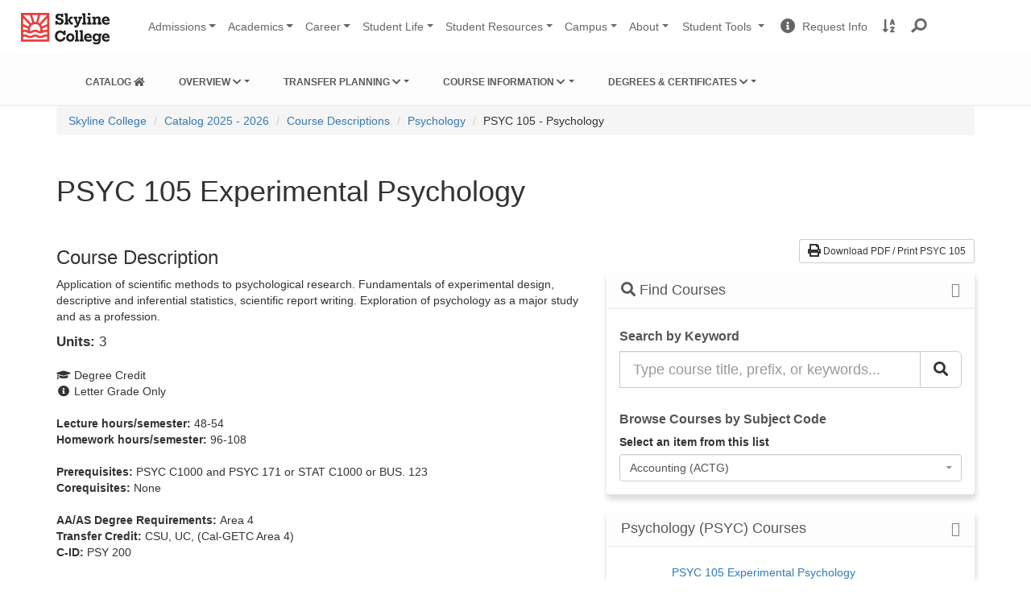

--- FILE ---
content_type: text/html; charset=UTF-8
request_url: https://catalog.skylinecollege.edu/current/courses/psychology/psyc-105.php
body_size: 45256
content:
<!DOCTYPE HTML><html lang="en">
   <head><!-- <ouc:editor wysiwyg="no"/> -->
<meta http-equiv="X-UA-Compatible" content="IE=edge">
<meta http-equiv="Content-Type" content="text/html; charset=UTF-8">
<meta name="viewport" content="width=device-width, initial-scale=1.0">
<link rel="stylesheet" href="https://use.fontawesome.com/releases/v5.1.0/css/all.css" integrity="sha384-lKuwvrZot6UHsBSfcMvOkWwlCMgc0TaWr+30HWe3a4ltaBwTZhyTEggF5tJv8tbt" crossorigin="anonymous">
<!--<link href="/current/_resources/css/skyline-bootstrap.css" rel="stylesheet" />
<link href="/current/_resources/css/skyline-theme.css" rel="stylesheet" />-->

<link rel="stylesheet" href="/current/_resources/css/oustyles.css" />
<link href="//maxcdn.bootstrapcdn.com/bootstrap/3.3.4/css/bootstrap.min.css" rel="stylesheet">
<link href="/current/_resources/css/catalog.css" rel="stylesheet" />
<!--<link href="//maxcdn.bootstrapcdn.com/bootstrap/3.3.4/css/bootstrap.min.css" rel="stylesheet">-->
<link href="https://virtual.skylinecollege.edu/dist/css/skyline-2017.css" rel="stylesheet">      <title>Psychology 105</title>
   </head>
   <body class="page "><a href="#MainContent" class="sr-only">Skip to content</a><a href="#MainNavigation" class="sr-only">Skip to main navigation</a><a href="#LocalNavigation" class="sr-only">Skip to local navigation</a>
      <link rel="stylesheet" href="https://use.fontawesome.com/releases/v5.1.0/css/all.css" integrity="sha384-lKuwvrZot6UHsBSfcMvOkWwlCMgc0TaWr+30HWe3a4ltaBwTZhyTEggF5tJv8tbt" crossorigin="anonymous">

<!-- 5.3.22 VisionPoint Marketing, Skyline Campaign Google Tag Manager (noscript) -->
<noscript><iframe src="https://www.googletagmanager.com/ns.html?id=GTM-TQ2QJBK"
height="0" width="0" style="display:none;visibility:hidden"></iframe></noscript>
<!-- End Google Tag Manager (noscript) -->

<!-- Google tag (gtag.js) tested 8/22 HF -->
<script async src="https://www.googletagmanager.com/gtag/js?id=G-P6D6F18Z2H"></script>
<script>
  window.dataLayer = window.dataLayer || [];
  function gtag(){dataLayer.push(arguments);}
  gtag('js', new Date());

  gtag('config', 'G-P6D6F18Z2H');
</script>
<!-- end gtag setup HF  -->


<link href="https://skylinecollege.edu/dist/css/header2024.css" rel="stylesheet">
<nav id="main-nav" class="navbar navbar-expand-lg navbar-light bg-light" role="navigation" aria-labelledby="main-nav-title" >
	<div class="container-fluid" style="width:100vw;">
		<a class="navbar-brand" href="https://skylinecollege.edu">
			<img class="d-inline-block align-top mb-1 pb-1" style="margin-top:5px;"
				 src="https://skylinecollege.edu/images/skyline-logo-1.svg" width="110"
				 alt="Skyline College Logo">
			<span id="main-nav-title" class="sr-only">Skyline College</span>
		</a>
		<button class="navbar-toggler collapsed" type="button" data-toggle="collapse"
				data-target="#navbarSupportedContent" aria-controls="navbarSupportedContent" aria-expanded="false"
				aria-label="Toggle navigation">
			<span class="icon-bar top-bar"></span>
			<span class="icon-bar middle-bar"></span>
			<span class="icon-bar bottom-bar"></span>
		</button>
		<div class="collapse navbar-collapse" id="navbarSupportedContent">
			<ul id="site-nav" class="navbar-nav mr-auto sky-nav">
				<li class="nav-item dropdown">
					<a class="nav-link sky-link dropdown-toggle mainSiteNav" href="#" data-toggle="dropdown" aria-haspopup="true"
					   aria-expanded="false">Admissions</a>
					<div class="dropdown-menu" >
					<a class="dropdown-item" href="https://skylinecollege.edu/admissions">Admissions &amp; Records</a>
						<a class="dropdown-item" href="https://skylinecollege.edu/admissions/apply.php">Apply | Enrollment Steps</a>	
						<a class="dropdown-item" href="https://skylinecollege.edu/placement">Assessment</a>				
						<a class="dropdown-item" href="https://skylinecollege.edu/outreach">Outreach: Discover Skyline</a>
						<a class="dropdown-item" href="https://skylinecollege.edu/fees/">Fees &amp; Payment</a>
						<a class="dropdown-item" href="https://skylinecollege.edu/financialaid/">Financial Aid</a>
						<a class="dropdown-item" href="https://skylinecollege.edu/outreach/highschoolstudents.php">High School Students</a>						
						<a class="dropdown-item" href="https://skylinecollege.edu/international/">International Students</a>
						<a class="dropdown-item" href="http://smccd.edu/transcript/request.php">Transcripts</a>
					</div>
				</li>
				<li class="nav-item dropdown">
					<a class="nav-link sky-link dropdown-toggle mainSiteNav" href="#" data-toggle="dropdown" aria-haspopup="true"
					   aria-expanded="false">Academics</a>
					<div class="dropdown-menu" >
						<a class="dropdown-item" href="https://skylinecollege.edu/academics/academiccalendar.php">Academic Calendar</a>
						<a class="dropdown-item" href="https://skylinecollege.edu/interestareas">Academic Interest Areas</a>
						<a class="dropdown-item" href="https://skylinecollege.edu/counseling/">Academic Counseling</a>
						<a class="dropdown-item" href="https://skylinecollege.edu/catalogschedule/">Course Catalog &amp; Schedule</a>
						<a class="dropdown-item" href="https://skylinecollege.edu/academics/degreescertificates.php">Degrees &amp; Certificates</a>
						<a class="dropdown-item" href="https://skylinecollege.edu/onlineeducation/">Online Education</a>
						<a class="dropdown-item" href="https://www.smccd.edu/studyabroad/">Study Abroad</a>
						<a class="dropdown-item a" href="https://skylinecollege.edu/transfercenter/">Transfer Center</a>
						<a class="dropdown-item" href="https://skylinecollege.edu/learningcenter">Tutoring &amp; Academic Support</a>
					</div>
				</li>
				<li class="nav-item dropdown">
					<a class="nav-link sky-link dropdown-toggle mainSiteNav" href="#" data-toggle="dropdown" aria-haspopup="true"
					   aria-expanded="false">Career</a>
					<div class="dropdown-menu" >
						<a class="dropdown-item" href="https://skylinecollege.edu/careerservices">Career Services</a>
						<a class="dropdown-item c" href="https://skylinecollege.edu/transfercenter/">Transfer Center</a>
						<a class="dropdown-item" href="https://skylinecollege.edu/workexperience/">Work Experience Education</a>
						<a class="dropdown-item" href="https://skylinecollege.edu/careerandworkforce/">Strategic Partnerships &amp; Workforce Development</a>
					</div>
				</li>
				<li class="nav-item dropdown">
					<a class="nav-link sky-link dropdown-toggle mainSiteNav" href="#" data-toggle="dropdown" aria-haspopup="true"
					   aria-expanded="false">
						Student&nbsp;Life</a>
					<div class="dropdown-menu" >
						<a class="dropdown-item" href="https://www.skylinecollegeathletics.com/landing/index" target="_blank">Athletics</a>
						<a class="dropdown-item" href="https://skylinecollege.edu/centerforstudentlife/">Center for Student Life</a>
						<a class="dropdown-item" href="https://events.skylinecollege.edu/">Event Calendar</a>
						<a class="dropdown-item" href="https://skylinecollege.edu/ibelong">I Belong at Skyline</a>
						<a class="dropdown-item" href="https://skylinecollege.edu/learningcommunities/">Learning Communities</a>
						<a class="dropdown-item" href="https://skylinecollege.edu/theater/">Performing Arts</a>
						<a class="dropdown-item" href="https://theskylineview.com">The Skyline View Newspaper</a>
						<a class="dropdown-item" href="https://skylinecollege.edu/studentclubs/">Student Clubs</a>
						<a class="dropdown-item" href="https://skylinecollege.edu/studentgovernment/">Student Government (ASSC)</a>
					</div>
				</li>
				<li class="nav-item dropdown">
					<a class="nav-link sky-link dropdown-toggle mainSiteNav" href="#" data-toggle="dropdown" aria-haspopup="true"
					   aria-expanded="false">Student&nbsp;Resources</a>
					<div class="dropdown-menu" >
					<a class="dropdown-item" href="http://skylinecollege.edu/studentresources">Overview: Student Resources</a>
						<a class="dropdown-item" href="http://skylinecollege.edu/studentresources/gettingstarted.php">Getting Started</a>
						<a class="dropdown-item" href="https://skylinecollege.edu/studentresources/basicneeds.php">Basic Needs</a>
						<a class="dropdown-item" href="https://skylinecollege.edu/studentresources/supportprograms.php">Support Programs</a>
						<a class="dropdown-item" href="https://skylinecollege.edu/studentresources/more.php">Other Services</a>
					</div>
				</li>
				<li class="nav-item dropdown">
					<a class="nav-link sky-link dropdown-toggle mainSiteNav" href="#" data-toggle="dropdown" aria-haspopup="true"
					   aria-expanded="false">Campus</a>
					<div class="dropdown-menu" >
						<a class="dropdown-item" href="http://bookstore.skylinecollege.edu/home.aspx">Bookstore</a>
						<a class="dropdown-item" href="https://skylinecollege.edu/educationalaccesscenter">Educational Access Center</a>
						<a class="dropdown-item" href="https://events.skylinecollege.edu">Event Calendar</a>
						<a class="dropdown-item" href="https://skylinecollege.edu/foodservices">Food Services</a>
						<a class="dropdown-item" href="https://skylinecollege.edu/healthandwellness/">Health &amp; Wellness</a>
						<a class="dropdown-item" href="https://skylinecollege.edu/learningcenter/">The Learning Center</a>
						<a class="dropdown-item" href="https://skylinecollege.edu/library/">Library</a>
						<a class="dropdown-item" href="https://skylinecollege.edu/sparkpoint/">SparkPoint: Basic Needs Assistance</a>
						<a class="dropdown-item" href="https://skylinecollege.edu/veterans">Veteran Resource Center</a>
					</div>
				</li>
				<li class="nav-item dropdown">
					<a class="nav-link sky-link dropdown-toggle mainSiteNav" href="#" data-toggle="dropdown" aria-haspopup="true"
					   aria-expanded="false">About</a>
					<div class="dropdown-menu" >
						<a class="dropdown-item" href="https://skylinecollege.edu/aboutskyline">About Skyline College</a>
						<a class="dropdown-item" href="https://skylinecollege.edu/accreditation/">Accreditation</a>
						<a class="dropdown-item" href="https://skylinecollege.edu/maps/">Campus Map &amp; Parking</a>
						<a class="dropdown-item" href="https://skylinecollege.edu/aboutskyline/administration.php">College Leadership</a>
						<a class="dropdown-item" href="https://skylinecollege.edu/eventsconferences/">Facilities</a>
						<a class="dropdown-item" href="https://skylinecollege.edu/aboutskyline/mission.php">Mission - Vision - Values</a>
						<a class="dropdown-item" href="https://skylinecollege.edu/presidentsoffice/">Office of the President</a>
						<a class="dropdown-item" href="https://skylinecollege.edu/participatorygovernance/">Participatory Governance</a>
						<a class="dropdown-item" href="https://skylinecollege.edu/publicsafety">Public Safety</a>
						<a class="dropdown-item" href="https://smccd.edu">SMCCCD Website</a>
						<a class="dropdown-item" href="https://skylinecollege.edu/prie/tableau.php">Student Outcomes</a>
					</div>
				</li>
			</ul>
			<ul class="navbar-nav sky-nav">
				<li class="nav-item dropdown">
					<a class="nav-link dropdown-toggle btn-light mainSiteNav" id="StudentTools" href="#" role="button" data-toggle="dropdown"
					   aria-haspopup="true" aria-expanded="false">
						Student Tools
						<span class="sr-only">Change Sites</span>
					</a>
					<div class="dropdown-menu" >
						<a class="dropdown-item" href="https://smccd.instructure.com">Canvas</a>
						<a class="dropdown-item" href="https://smccd.onelogin.com/portal">OneLogin</a>						
						<!-- <a class="dropdown-item" href="https://skyline.programmapper.com">Program Mapper</a> -->
						<a class="dropdown-item" href="http://mail.my.smccd.edu/">Student Email</a>
						<a class="dropdown-item" href="https://jobs.skylinecollege.edu">Student Job Board</a>
						<a class="dropdown-item" href="https://webschedule.smccd.edu/">WebSchedule</a>
						<a class="dropdown-item" href="https://websmart.smccd.edu/">WebSMART</a>
					</div>
				</li>
				<li class="nav-item">
					<a class="nav-link btn-light" href="https://smccd.my.salesforce-sites.com/SMCCDRFI/apex/ERx_Forms__PageMaker?pageid=RFI_Skyline_College&Brand=Skyline&LeadID=&smccdCampaign=">
						<i class="fa fa-info-circle fa-lg"></i><span>&nbsp;&nbsp;Request Info</span><span class="sr-only"> Request Information</span>
					</a>
				</li>
				<li class="nav-item">
					<a class="nav-link btn-light mainSiteNav" href="http://skylinecollege.edu/search/azindex">
						<i class="fas fa-sort-alpha-down fa-lg"></i><span class="sr-only"> A to Z Site Index</span><span class="d-lg-none">&nbsp;&nbsp;A to Z Site Index</span>
					</a>
				</li>
				<li class="nav-item" id="nav-search">
					<a id="search-icon" class="nav-link mainSiteNav"  href="#"  onclick="focusSearch()" role="button" data-toggle="dropdown" aria-haspopup="true" aria-expanded="false"><i class="fa fa-lg fa-search" aria-hidden="true" style="transform: rotate(95deg);"></i><span class="d-lg-none">&nbsp;&nbsp;Search Website</span></a>
					<div class="dropdown-menu" style="left:70%; right:0%;">
						<form class="dropdown-item searchbar" method="get" action="//search.skylinecollege.edu/s/search.html">
								<label for="home-search" class="sr-only">Search Skyline College</label>
							<div class="input-group" style="width:90%;">
								<input type="hidden" name="collection" value="smccd~sp-skyline-search"  id="home_search" />
								<input type="hidden" name="profile" value="_default" />
								<input type="search" name="query" id="home-search" class="form-control" autocomplete="off" required />
								<button type="submit" class="search-submit"><i class="fa fa-lg fa-search" aria-hidden="true" style="transform: rotate(95deg); color:rgba(0, 0, 0, 0.6);"></i><span class="sr-only">Search Website</span></button>
							</div>
						</form>
					</div>
				</li>
			</ul>
		</div>
	</div>
</nav>
<script async src='https://tag.simpli.fi/sifitag/dd2e19d0-ac74-0135-c6f7-06a9ed4ca31b'></script>


<div id="emergency"
    data-smccd-emergency 
    data-site-location="skyline"
    data-url="https://emergency.smccd.info/wp-json/wp/v2/" 
    data-style="alert" 
    data-post-type='["notifications"]' 
    style="background-color: #fff; padding-top: 0px;">
</div>

<div id="announcements"
		 data-smccd-notifications
		 data-site-location="skyline"
		 data-url="https://smccd.college.technology/wp-json/wp/v2/"
		 data-style="alert"
		 data-post-type='["notifications"]'
		 style="background-color: #fff; padding-top: 0px;">
	</div>



<!-- begin catalog navigation -->
<!-- temporary CSS while figuring out template: HF 5.8.23 -->
<style>
	nav#MainCatalogNavigation ul {
		flex-flow: row wrap; 
		gap: 0.8em;
	}

	#submenu-enrollment, #submenu-regulations, #submenu-students {
		position:absolute;
		z-index:1500;
	}


	@media (max-width:770px) {
		nav#MainCatalogNavigation ul {
			flex-flow: column wrap; 
			gap: 0.1em;
		}
		#submenu-enrollment, #submenu-regulations, #submenu-students {
			position:initial;
		}

	}
</style>
<header class="nav-catalog-main nav-catalog-main-theme-info">
	<div class="container">
		<div class="navbar-header">
			<button aria-controls="MainCatalogNavigation" aria-expanded="false" class="collapsed navbar-toggle" data-target="#MainCatalogNavigation" data-toggle="collapse" type="button"> <span class="sr-only">Toggle navigation</span> <span class="fa fa-bars" aria-hidden="true"></span></button>
		</div>
		<nav class="collapse navbar-collapse" id="MainCatalogNavigation">
			<ul class="nav navbar-nav navbar-horizontal-lg" role="menu" style="display: flex; flex-flow: row wrap; gap: 0.8em;">

				<li role="menuitem" class="dropdown">
					<a href="/current/" class=""><span class="smc-college-name">Catalog</span> <span class="smc-catalog-year-full"><i class="fa fa-home" aria-hidden="true"></i></span></a>
				</li>

				<li role="menuitem" class="dropdown"> <a href="#" rel="nofollow" class="dropdown-toggle" data-toggle="dropdown" aria-controls="submenu-enrollment">Overview <i class="fa fa-chevron-down accordion_fa" aria-hidden="true"></i></a>
					<ul class="dropdown-menu" role="menu" id="submenu-enrollment">
						<li role="menuitem" class="smc-navbar-item">General Information</li>
						<li role="menuitem"><a href="/current/about/">About Skyline College</a></li>
						<li role="menuitem"><a href="/current/about/importantdates.php">Academic Calendar</a></li>
						<li role="menuitem" class="smc-navbar-item">Enrollment</li>
						<li role="menuitem"><a href="/current/enrollment">Steps to Enrollment</a></li>
						<li role="menuitem"><a href="/current/enrollment/registration.php">Class Registration</a></li>
						<li role="menuitem"><a href="/current/feesandrefunds">Fees/Refund Policy</a></li>
						<li role="menuitem" class="smc-navbar-item">Student Rights &amp; Resources</li>
						<li role="menuitem"><a href="/current/rights-responsibilities/">Rights &amp; Responsibilities</a></li>
						<li role="menuitem"><a href="/current/studentresources/">Student Resources</a></li>
						<li role="menuitem" class="smc-navbar-item">College Personnel</li>
						<li role="menuitem"><a href="/current/faculty">Administration</a></li>
						<li role="menuitem"><a href="/current/faculty/facultylist.php">Faculty</a></li>
					</ul>
				</li>
				<li role="menuitem" class="dropdown"> <a href="#" rel="nofollow" class="dropdown-toggle" data-toggle="dropdown" aria-controls="submenu-regulations">Transfer Planning <i class="fa fa-chevron-down accordion_fa" aria-hidden="true"></i></a>
					<ul class="dropdown-menu" role="menu" id="submenu-regulations">
						<li role="menuitem"><a href="/current/transferplanning">Path to Transfer</a></li>
						<li role="menuitem"><a href="/current/transferplanning">Course ID Numbers (C-ID)</a></li>
						<li role="menuitem"><a href="/current/cal-getc">Cal-GETC</a></li>
						<li role="menuitem"><a href="/current/uc-csu-transfer">UC Transfer Courses</a></li>
						<li role="menuitem"><a href="/current/uc-csu-transfer/csu_transfer_list.php">CSU Transfer Courses</a></li>
					</ul>
				</li>
				<li role="menuitem" class="dropdown"> <a href="#" rel="nofollow" class="dropdown-toggle" data-toggle="dropdown" aria-controls="submenu-courses">Course Information <i class="fa fa-chevron-down accordion_fa" aria-hidden="true"></i></a>
					<ul class="dropdown-menu" role="menu" id="submenu-courses">
				<li role="menuitem" class="dropdown"><a href="/current/courses/" class="menu-item nav-page-courses">Course Descriptions</a></li>
						<li role="menuitem"><a href="/current/credit-for-prior-learning">Credit for Prior Learning: AP/IB/CLEP</a></li>
						<li role="menuitem"><a href="/current/enrollment/placement.php">Assessment &amp; Placement</a></li>
					</ul>
				</li>
				<li role="menuitem" class="dropdown"> <a href="#" rel="nofollow" class="dropdown-toggle" data-toggle="dropdown" aria-controls="submenu-degrees">Degrees &amp; Certificates <i class="fa fa-chevron-down accordion_fa" aria-hidden="true"></i></a>
					<ul class="dropdown-menu" role="menu" id="submenu-degrees">
				<li role="menuitem" class="dropdown"><a href="/current/programs/" class="menu-item nav-page-programs">Degrees &amp; Certificates</a></li>
						<li role="menuitem"><a href="/current/generaldegreerequirements/">General Degree Requirements</a></li>
						<li role="menuitem"><a href="/current/generaldegreerequirements/associatestable.php">Associate Degree Requirements</a></li>
						<li role="menuitem"><a href="/current/generaldegreerequirements/certificates.php">Certificate Requirements</a></li>
					</ul>
				</li>
			</ul>
		</nav>
	</div>
</header>
<!-- /end catalog navigation --><!-- Breadcrumbs --><div class="section-breadcrumbs smc-catalog-section-breadcrumbs" role="navigation">
         <div class="container smc-breadcrumb-container">
            <div class="breadcrumb-wrapper smc-catalog-breadcrumb-wrapper">
               <nav>
                  <p id="breadcrumblabel" class="smc-label-breadcrumb smc-catalog-label-breadcrumb sr-only">You are here:</p>
                  <ol class="breadcrumb smc-breadcrumb" aria-labelledby="breadcrumblabel" role="menu">
                     <li role="menuitem" class="breadcrumb-item"><a href="//www.skylinecollege.edu/">Skyline College</a></li>
                     <li role="menuitem" class="breadcrumb-item"><a href="/current/">Catalog 2025 - 2026</a></li>
                     <li role="menuitem" class="breadcrumb-item"><a href="/current/courses/">Course Descriptions</a></li>
                     <li role="menuitem" class="breadcrumb-item"><a href="/current/courses/psychology/">Psychology</a></li>
                     <li>PSYC 105 - Psychology</li>
                  </ol>
               </nav>
            </div>
         </div>
      </div>
      <!-- /Breadcrumbs -->
      <section class="smc-main smc-catalog-main">
         <div class="container" id="MainContent">
            <div class="page-title-wrapper">
               <h1 class="page-title"><span>
                     		PSYC 105 Experimental Psychology
                     	</span></h1>
            </div>
            <div class="row">
               <div class="col-md-5 col-md-push-7 col-aside">
                  <div class="smc-catalog-pdf"><a class="btn btn-default btn-sm smc-catalog-btn-pdf" href="/current/courses/psychology/psyc-105.pdf"><span class="fa fa-print fa-lg" aria-hidden="true"></span> Download PDF / Print PSYC 105</a></div>
                  <div class="panel-accordion">
   <div class="panel smc-panel-catalog">
      <div class="panel-heading">
         <h3 class="panel-title"><span class="fa fa-search"></span> Find Courses</h3>
      </div>
      <div class="panel-body"><h5 class="search-area-title">Search by Keyword</h5><form method="get" action="/2526/search_results.php">
   <div class="input-group"><label for="CatalogSearch" class="sr-only">Search the Catalog</label><input name="search" id="CatalogSearch" type="text" placeholder="Type course title, prefix, or keywords... " class="form-control input-lg"><input type="hidden" name="defaultToRefinement" value="Courses"><span class="input-group-btn "><button type="submit" class="btn btn-default btn-lg " aria-label="Search Catalog"><span class="fa fa-search" aria-hidden="true"></span></button></span></div>
</form><br><h5 class="search-area-title">Browse Courses by Subject Code</h5><label for="BrowseCoursesBySubjectCode">Select an item from this list</label><select name="BrowseCoursesBySubjectCode" id="BrowseCoursesBySubjectCode" class="form-control input-lg" data-select="single" style="width: 100%">
   <option data-link="/current/courses/accounting/" value="/current/courses/accounting/">Accounting (ACTG)</option>
   <option data-link="/current/courses/administration-of-justice/" value="/current/courses/administration-of-justice/">Administration of Justice (ADMJ)</option>
   <option data-link="/current/courses/american-sign-language/" value="/current/courses/american-sign-language/">American Sign Language (ASL)</option>
   <option data-link="/current/courses/anthropology/" value="/current/courses/anthropology/">Anthropology (ANTH)</option>
   <option data-link="/current/courses/arabic/" value="/current/courses/arabic/">Arabic (ARBC)</option>
   <option data-link="/current/courses/art/" value="/current/courses/art/">Art (ART)</option>
   <option data-link="/current/courses/astronomy/" value="/current/courses/astronomy/">Astronomy (ASTR)</option>
   <option data-link="/current/courses/automotive-technology/" value="/current/courses/automotive-technology/">Automotive Technology (AUTO)</option>
   <option data-link="/current/courses/barbering/" value="/current/courses/barbering/">Barbering (BARB)</option>
   <option data-link="/current/courses/biology/" value="/current/courses/biology/">Biology (BIOL)</option>
   <option data-link="/current/courses/biotechnology/" value="/current/courses/biotechnology/">Biotechnology (BTEC)</option>
   <option data-link="/current/courses/business/" value="/current/courses/business/">Business (BUS.)</option>
   <option data-link="/current/courses/business-computer-systems-and-management/" value="/current/courses/business-computer-systems-and-management/">Business Computer Systems and Management (BCM.)</option>
   <option data-link="/current/courses/career-and-personal-development/" value="/current/courses/career-and-personal-development/">Career and Personal Development (CRER)</option>
   <option data-link="/current/courses/chemistry/" value="/current/courses/chemistry/">Chemistry (CHEM)</option>
   <option data-link="/current/courses/chinese/" value="/current/courses/chinese/">Chinese (CHIN)</option>
   <option data-link="/current/courses/communication-studies/" value="/current/courses/communication-studies/">Communication Studies (COMM)</option>
   <option data-link="/current/courses/computer-information-science/" value="/current/courses/computer-information-science/">Computer Information Science (CIS)</option>
   <option data-link="/current/courses/cosmetology/" value="/current/courses/cosmetology/">Cosmetology (COSM)</option>
   <option data-link="/current/courses/counseling/" value="/current/courses/counseling/">Counseling (COUN)</option>
   <option data-link="/current/courses/digital-media-and-design/" value="/current/courses/digital-media-and-design/">Digital Media and Design (DMAD)</option>
   <option data-link="/current/courses/drama/" value="/current/courses/drama/">Drama (DRAM)</option>
   <option data-link="/current/courses/economics/" value="/current/courses/economics/">Economics (ECON)</option>
   <option data-link="/current/courses/education/" value="/current/courses/education/">Education (EDUC)</option>
   <option data-link="/current/courses/education-child-development/" value="/current/courses/education-child-development/">Education/Child Development (ECE.)</option>
   <option data-link="/current/courses/educational-access/" value="/current/courses/educational-access/">Educational Access (EDAC)</option>
   <option data-link="/current/courses/electronics-technology/" value="/current/courses/electronics-technology/">Electronics Technology (ELEC)</option>
   <option data-link="/current/courses/emergency-medical-care/" value="/current/courses/emergency-medical-care/">Emergency Medical Care (EMC.)</option>
   <option data-link="/current/courses/engineering/" value="/current/courses/engineering/">Engineering (ENGR)</option>
   <option data-link="/current/courses/english/" value="/current/courses/english/">English (ENGL)</option>
   <option data-link="/current/courses/english-for-speakers-of-other-languages/" value="/current/courses/english-for-speakers-of-other-languages/">English for Speakers of Other Languages (ESOL)</option>
   <option data-link="/current/courses/environmental-science-and-technology/" value="/current/courses/environmental-science-and-technology/">Environmental Science and Technology (ENVS)</option>
   <option data-link="/current/courses/esthetics/" value="/current/courses/esthetics/">Esthetics (ESTI)</option>
   <option data-link="/current/courses/ethnic-studies/" value="/current/courses/ethnic-studies/">Ethnic Studies (ETHN)</option>
   <option data-link="/current/courses/filipino/" value="/current/courses/filipino/">Filipino (FILI)</option>
   <option data-link="/current/courses/film/" value="/current/courses/film/">Film (FILM)</option>
   <option data-link="/current/courses/geography/" value="/current/courses/geography/">Geography (GEOG)</option>
   <option data-link="/current/courses/geology/" value="/current/courses/geology/">Geology (GEOL)</option>
   <option data-link="/current/courses/global-studies/" value="/current/courses/global-studies/">Global Studies (GBST)</option>
   <option data-link="/current/courses/health-science/" value="/current/courses/health-science/">Health Science (HSCI)</option>
   <option data-link="/current/courses/history/" value="/current/courses/history/">History (HIST)</option>
   <option data-link="/current/courses/hospitality-and-tourism-management/" value="/current/courses/hospitality-and-tourism-management/">Hospitality and Tourism Management (HTM.)</option>
   <option data-link="/current/courses/interdisciplinary-studies/" value="/current/courses/interdisciplinary-studies/">Interdisciplinary Studies (IDST)</option>
   <option data-link="/current/courses/italian/" value="/current/courses/italian/">Italian (ITAL)</option>
   <option data-link="/current/courses/journalism/" value="/current/courses/journalism/">Journalism (JOUR)</option>
   <option data-link="/current/courses/kinesiology/" value="/current/courses/kinesiology/">Kinesiology (KINE)</option>
   <option data-link="/current/courses/kinesiology-adaptive-physical-education/" value="/current/courses/kinesiology-adaptive-physical-education/">Kinesiology – Adaptive Physical Education (ADAP)</option>
   <option data-link="/current/courses/kinesiology-combatives/" value="/current/courses/kinesiology-combatives/">Kinesiology – Combatives (COMB)</option>
   <option data-link="/current/courses/kinesiology-dance/" value="/current/courses/kinesiology-dance/">Kinesiology – Dance (DANC)</option>
   <option data-link="/current/courses/kinesiology-fitness/" value="/current/courses/kinesiology-fitness/">Kinesiology – Fitness (FITN)</option>
   <option data-link="/current/courses/kinesiology-individual-sports/" value="/current/courses/kinesiology-individual-sports/">Kinesiology - Individual Sports (INDV)</option>
   <option data-link="/current/courses/kinesiology-physical-education/" value="/current/courses/kinesiology-physical-education/">Kinesiology – Physical Education (P.E.)</option>
   <option data-link="/current/courses/kinesiology-team-sports/" value="/current/courses/kinesiology-team-sports/">Kinesiology - Team Sports (TEAM)</option>
   <option data-link="/current/courses/kinesiology-varsity-sports/" value="/current/courses/kinesiology-varsity-sports/">Kinesiology - Varsity Sports (VARS)</option>
   <option data-link="/current/courses/learning-skills/" value="/current/courses/learning-skills/">Learning Skills (LSKL)</option>
   <option data-link="/current/courses/literature/" value="/current/courses/literature/">Literature (LIT.)</option>
   <option data-link="/current/courses/management/" value="/current/courses/management/">Management (MGMT)</option>
   <option data-link="/current/courses/mathematics/" value="/current/courses/mathematics/">Mathematics (MATH)</option>
   <option data-link="/current/courses/medical-assisting/" value="/current/courses/medical-assisting/">Medical Assisting (MEDA)</option>
   <option data-link="/current/courses/music/" value="/current/courses/music/">Music (MUS.)</option>
   <option data-link="/current/courses/network-engineering-technologies/" value="/current/courses/network-engineering-technologies/">Network Engineering Technologies (NETX)</option>
   <option data-link="/current/courses/oceanography/" value="/current/courses/oceanography/">Oceanography (OCEN)</option>
   <option data-link="/current/courses/paralegal-studies/" value="/current/courses/paralegal-studies/">Paralegal Studies (LEGL)</option>
   <option data-link="/current/courses/philosophy/" value="/current/courses/philosophy/">Philosophy (PHIL)</option>
   <option data-link="/current/courses/physics/" value="/current/courses/physics/">Physics (PHYS)</option>
   <option data-link="/current/courses/political-science/" value="/current/courses/political-science/">Political Science (POLS)</option>
   <option data-link="/current/courses/psychology/" value="/current/courses/psychology/">Psychology (PSYC)</option>
   <option data-link="/current/courses/real-estate/" value="/current/courses/real-estate/">Real Estate (R.E.)</option>
   <option data-link="/current/courses/respiratory-care/" value="/current/courses/respiratory-care/">Respiratory Care (RPTH)</option>
   <option data-link="/current/courses/social-justice-studies/" value="/current/courses/social-justice-studies/">Social Justice Studies (SJS)</option>
   <option data-link="/current/courses/social-science/" value="/current/courses/social-science/">Social Science (SOSC)</option>
   <option data-link="/current/courses/sociology/" value="/current/courses/sociology/">Sociology (SOCI)</option>
   <option data-link="/current/courses/spanish/" value="/current/courses/spanish/">Spanish (SPAN)</option>
   <option data-link="/current/courses/statistics/" value="/current/courses/statistics/">Statistics (STAT)</option>
   <option data-link="/current/courses/surgical-careers/" value="/current/courses/surgical-careers/">Surgical Careers (SURG)</option>
   <option data-link="/current/courses/wellness/" value="/current/courses/wellness/">Wellness (WELL)</option>
   <option data-link="/current/courses/work-experience-education/" value="/current/courses/work-experience-education/">Work Experience Education (WORK)</option></select></div>
   </div>
   <div class="panel smc-panel-catalog">
      <div class="panel-heading">
         <h3 class="panel-title">Psychology (PSYC) Courses</h3>
      </div>
      <div class="panel-body">
         <ul class="list-style-angle-right" style="padding-left:20px">
            <li><a href="psyc-105.php">PSYC 105 Experimental Psychology</a></li>
            <li><a href="psyc-110.php">PSYC 110 Courtship, Marriage and Family</a></li>
            <li><a href="psyc-171.php">PSYC 171 Quantitative Reasoning in Psychology</a></li>
            <li><a href="psyc-200.php">PSYC 200 Developmental Psychology</a></li>
            <li><a href="psyc-201.php">PSYC 201 Child Development</a></li>
            <li><a href="psyc-220.php">PSYC 220 Introduction to Psychobiology</a></li>
            <li><a href="psyc-230.php">PSYC 230 Introduction to Cross-Cultural Psychology</a></li>
            <li><a href="psyc-268.php">PSYC 268 Black Psychology</a></li>
            <li><a href="psyc-310.php">PSYC 310 Positive Psychology</a></li>
            <li><a href="psyc-330.php">PSYC 330 Introduction to Sports Psychology</a></li>
            <li><a href="psyc-340.php">PSYC 340 Introduction to Human Sexuality </a></li>
            <li><a href="psyc-410.php">PSYC 410 Abnormal Psychology</a></li>
            <li><a href="psyc-670.php">PSYC 670 Vocational Cooperative Education  in Psychology</a></li>
            <li><a href="psyc-c1000.php">PSYC C1000 Introduction to Psychology</a></li>
         </ul>
      </div>
   </div>
</div></div>
               <div class="col-md-7 col-md-pull-5 col-main">
                  <div class="catalog-content">
                     
                     <h3>Course Description</h3>
                     <p>Application of scientific methods to psychological research. Fundamentals of experimental
                        design, descriptive and inferential statistics, scientific report writing. Exploration
                        of psychology as a major study and as a profession.</p>
                     <div class="smc-catalog-course-units"><strong>Units: </strong>3  </div>
                     <div class="smc-catalog-course-attributes">
                        <div><span class="fa fa-graduation-cap fa-fw" aria-hidden="true"></span> Degree Credit</div>
                        <div><span class="fa fa-info-circle fa-fw" aria-hidden="true"></span> Letter Grade Only</div>
                     </div>
                     <div class="smc-catalog-course-hours">
                        <ul class="list-unstyled">
                           <li><strong>Lecture hours/semester: </strong>48-54</li>
                           <li><strong>Homework hours/semester: </strong>96-108</li>
                        </ul>
                     </div>
                     <div class="smc-catalog-course-attr-pre-reqs"><strong>Prerequisites:</strong> PSYC C1000 and PSYC 171 or STAT C1000 or BUS. 123</div>
                     <div class="smc-catalog-course-attr-co-reqs"><strong>Corequisites:</strong>  None</div>
                     <div class="smc-catalog-course-attr-ge-reqs"><strong>AA/AS Degree Requirements: </strong>Area 4</div>
                     <div class="smc-catalog-course-attr-transfer-reqs"><strong>Transfer Credit: </strong>
                        								CSU, UC, (Cal-GETC Area 4)</div>
                     <div class="smc-catalog-course-cid"><strong>C-ID: </strong>PSY 200</div>
                     </div>
               </div>
            </div>
         </div>
      </section>
      <!-- <ouc:editor wysiwyg="no"/> -->
<!-- footer include -->
<!-- FOOTER --> 
<link href="https://skylinecollege.edu/dist/css/footer2022.css" rel="stylesheet">
<footer class="skyfooter">
	<div class="container">
		<div class="row">
			<div class="col-6 followsocial">
				<div class="d-none d-sm-none d-md-inline-block d-lg-inline-block d-xl-inline-block text-uppercase">
					follow us on 
				</div>
				<ul>
					<li class="social-icon">
						<a href="https://www.facebook.com/skylinecollege" target="_blank">
							<i class="fab fa-facebook-square"></i><span class="sr-only">Facebook</span>
						</a>
					</li>
					<li class="social-icon">
						<a href="https://www.linkedin.com/edu/school?id=21020"> <i class="fab fa-linkedin"></i><span
								class="sr-only">LinkedIn</span></a>
					</li>
					<li class="social-icon">
						<a href="http://instagram.com/skyline_college"> <i class="fab fa-instagram"></i><span
								class="sr-only">Instagram</span></a>
					</li>
				</ul>
			</div>
			<div class="col-6 followsocial backtotop">
				<div class="d-lg-none d-xl-none d-md-none d-sm-inline-block d-inline-block text-center">
					<a title="Back to top" href="#top">Back To Top</a>
				</div>
			</div>
		</div>
		<div class="row py-3">
			<div class="col-12 col-md-3 contactus">
				<div class="location">
					<h3>Skyline College</h3>
					<address>3300 College Drive <br />San Bruno, CA 94066</address>
					<a href="https://skylinecollege.edu/contactskyline/" class="btn btn-outline-n-50 btn-sm">Contact
						Us</a>
					<div class="accessibility">
												<a href=https://smccd-czqfp.formstack.com/forms/skyline_accessibility?Page_url=https://skylinecollege.edu/_includes/footeromni.php>Report an accessibility issue</a>
					</div>
				</div>
			</div>
			<div class="col-12 col-md-9 quicklinks">
				<div class="row">
					<div class="col-12 col-md-4">
						<h3>Student Resources</h3>
						<ul class="linkslist">
							<li><a href="https://skylinecollege.edu/academics/academiccalendar.php">Academic Calendar</a></li>
							<li><a href="https://events.skylinecollege.edu">Campus Event Calendar</a></li>
							<li><a href="http://bookstore.skylinecollege.edu/">Bookstore</a> | <a href="https://skylinecollege.edu/library/">Library</a></li>
							<li><a href="https://skylinecollege.edu/catalogschedule/">Catalog / Schedule</a></li>							
							<li><a
									href="https://smccd.edu/student-tutorials/">Tech Support &amp; Troubleshooting</a></li>
							<li><a href="https://xe-ssb8.smccd.edu/">WebSMART</a> | <a
									href="https://my.smccd.edu/canvas/">Canvas</a></li>
						</ul>
					</div>
					<div class="col-12 col-md-4">
						<h3>Security &amp; Safety</h3>
						<ul class="linkslist">
							<li><a href="https://skylinecollege.edu/publicsafety/emergencyinfo.php">Emergency Info</a> | <a href="https://skylinecollege.edu/healthandwellness/aeds.php" >AED List</a>
							</li>
							<li><a href="https://skylinecollege.edu/generalinformation/privacypolicy.php">Privacy
									Policy</a></li>
							<li><a href="https://skylinecollege.edu/cares/">Report Concerning Behavior (CARES)</a></li>
							<li><a href="https://skylinecollege.edu/titleix/">Sexual Misconduct (Title IX)</a></li>
							<li><a href="https://skylinecollege.edu/officevpss/studentgrievanceprocess.php">Student
									Grievance Process</a></li>
							<li><a href="https://www.smccd.edu/accessibility/">Web Accessibility</a></li>
						</ul>
					</div>
					<div class="col-12 col-md-4">
						<h3>Campus Information</h3>
						<ul class="linkslist">
							<li><a href="https://skylinecollege.edu/accreditation/">Accreditation</a></li>
							<li><a href="https://skylinecollege.edu/maps">Campus Map</a> | <a href="https://skylinecollege.edu/campushours">Services</a> | <a href="https://smccd.edu/facilities/skyline/buildingschedule.php"> Building Hours</a></li>
							<li><a href="https://foundation.smccd.edu/">Donate to Skyline College</a></li>
							<li><a href="https://skylinecollege.edu/eventsconferences/">Event Planning</a></li>
							<li><a href="https://directory.smccd.edu/allemp.php?college=Skyline">Faculty &amp; Staff
									Directory</a></li>
							<li><a href="https://smccd.edu/boardoftrustees/agenda.php">SMCCCD Board Agendas</a></li>
							<li><a href="https://jobs.smccd.edu/">Work at Skyline College</a></li>
						</ul>
					</div>
				</div>
			</div>
		</div>
	</div>
	<div id="subfooter">
		<div class="container">
			<div class="row">
				<div class="col-sm-6 col-12 text-md-left text-center">
					<span>Copyright <span id="omni"><a
								href="http://a.cms.omniupdate.com/10/#smcccd/Skyline/SkylineProduction/browse/staging">&copy;</a>
							<a href="//skylinecollege.edu">Skyline College</a> — All rights
							reserved.</span>
					</span>
				</div>
				<div class="col-sm-6 col-12 text-md-right text-center">
					<a title="Back to top" href="#top">Back To Top</a>
				</div>
			</div>
		</div>
	</div>
</footer>




<script>
	// when you click the navigation icon, focus on the input field 
	function focusSearch() {
		$("#nav-search").click(function () {
			// timeout is required because the item is not visible yet when the click is made
			setTimeout(function () { $("#home-search").focus(); }, 10);
		});
	};
</script>


<!--google analytics tracking code so can track individual pages-->
<script type="text/javascript">// <![CDATA[
	var _gaq = _gaq || [];
	_gaq.push(['_setAccount', 'UA-4990223-1']);
	_gaq.push(['_setDomainName', 'skylinecollege.edu']);
	_gaq.push(['_trackPageview']);

	(function() {
		var ga = document.createElement('script'); ga.type = 'text/javascript'; ga.async = true;
		ga.src = ('https:' == document.location.protocol ? 'https://ssl' : 'http://www') + '.google-analytics.com/ga.js';
		var s = document.getElementsByTagName('script')[0]; s.parentNode.insertBefore(ga, s);
	})();
	// ]]></script>
<!--above is google analytics tracking code so can track individual pages--> 

<!-- <ouc:editor wysiwyg="no"/> -->
<script src="//cdnjs.cloudflare.com/ajax/libs/json2/20130526/json2.js"></script>
<script src="//code.jquery.com/jquery-1.11.1.min.js"></script>
<script src="//skylinecollege.edu/dist/theme-smcccd/plugins/jQuery.mmenu/src/js/jquery.mmenu.min.all.js"></script>
<script src="//code.jquery.com/jquery-migrate-1.2.1.min.js"></script>
<script src="//code.jquery.com/ui/1.10.4/jquery-ui.min.js"></script>
<script src="//skylinecollege.edu/dist/theme-smcccd/plugins/bootstrap/dist/js/bootstrap.min.js"></script>
<script src="//cdnjs.cloudflare.com/ajax/libs/select2/4.0.3/js/select2.min.js"></script>

<script src="//skylinecollege.edu/dist/theme-smcccd/plugins/jRespond/js/jRespond.js"></script>

<script type="text/javascript">

  var menuTrigger = $('[data-toggle=jpanel-menu]');

  var slideMenu = menuTrigger.data('target');

    //jRespond settings
    var jRes = jRespond([
      {
        label: 'large',
        enter: 0,
        exit: 992
      }
    ]);
    
    //turn jPanel Menu on/off as needed
    jRes.addFunc({
        breakpoint: 'large',
        enter: function() {
          
          $(slideMenu).clone().attr('id', 'MMenu' ).addClass("mm-ismenu").insertBefore(slideMenu);

          $('#MMenu ul.nav-pills').addClass('nav-stacked');

          var $MMenu = $('#MMenu').mmenu({
            clone : true,
            dragOpen: true
          }, {
             // configuration:
             selectedClass  : "Selected",
             labelClass     : "Label",
             panelClass     : "Panel"
          });

          $(this).trigger( "open.mm" );
        },
        exit: function() {
          $('#MMenu').trigger("close.mm").remove();
        }
    });

</script>

<script type="text/javascript">
    jQuery(function ($) {
    var para = getQueryParams(document.location.search);
        $("#coursesdiv").attr('data-defaultToRefinement', para.defaultToRefinement);
        console.log(para.defaultToRefinement);


    function getQueryParams(qs) {
        qs = qs.split('+').join(' ');
        var params = {},
            tokens,
            re = /[?&]?([^=]+)=([^&]*)/g;
        while (tokens = re.exec(qs)) {
            params[decodeURIComponent(tokens[1])] = decodeURIComponent(tokens[2]);
        }
        return params;
    }
    });
</script>
<!-- end footer include -->    
<script src="/current/_resources/js/bundle.js"></script>
<!-- <script src="/current/_resources/js/direct-edit.js"></script> -->

<!-- Insert google analytics here -->
<script>
  (function() {
    var cx = '005031722181363602692:fos6e6wvqaw';
    var gcse = document.createElement('script');
    gcse.type = 'text/javascript';
    gcse.async = true;
    gcse.src = 'https://cse.google.com/cse.js?cx=' + cx;
    var s = document.getElementsByTagName('script')[0];
    s.parentNode.insertBefore(gcse, s);
  })();
</script>
      <div id="hidden" style="display:none;"></div>
   </body>
</html>

--- FILE ---
content_type: text/css
request_url: https://catalog.skylinecollege.edu/current/_resources/css/oustyles.css
body_size: 31
content:
/*
Implementations Skeletor v3 - 5/10/2014

oustyles.css

Add styles to overwrite customer CSS, USE WITH CAUTION.

Contributors: Your Name Here
Last Updated: Enter Date Here
*/